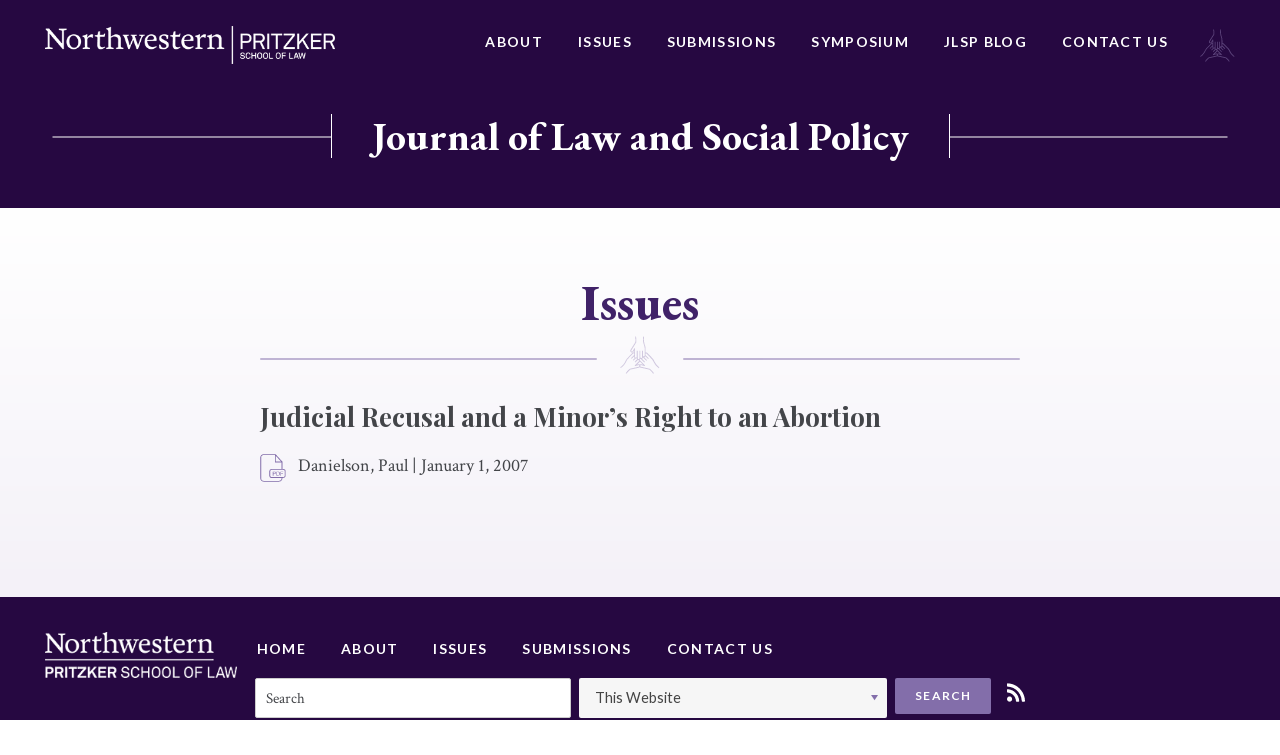

--- FILE ---
content_type: text/html; charset=UTF-8
request_url: https://jlsp.law.northwestern.edu/issues/judicial-recusal-and-a-minors-right-to-an-abortion/
body_size: 9978
content:






<!doctype html>
<html lang="en-US">
<head>
	<meta charset="UTF-8">
	<meta http-equiv="x-ua-compatible" content="ie=edge">
	<meta name="viewport" content="width=device-width, initial-scale=1">
	<link rel="profile" href="http://gmpg.org/xfn/11">

	<meta name='robots' content='index, follow, max-image-preview:large, max-snippet:-1, max-video-preview:-1' />
	<style>img:is([sizes="auto" i], [sizes^="auto," i]) { contain-intrinsic-size: 3000px 1500px }</style>
	
	<!-- This site is optimized with the Yoast SEO plugin v25.3.1 - https://yoast.com/wordpress/plugins/seo/ -->
	<title>Judicial Recusal and a Minor&#039;s Right to an Abortion - Journal of Law and Social Policy</title>
	<link rel="canonical" href="https://jlsp.law.northwestern.edu/issues/judicial-recusal-and-a-minors-right-to-an-abortion/" />
	<meta property="og:locale" content="en_US" />
	<meta property="og:type" content="article" />
	<meta property="og:title" content="Judicial Recusal and a Minor&#039;s Right to an Abortion - Journal of Law and Social Policy" />
	<meta property="og:url" content="https://jlsp.law.northwestern.edu/issues/judicial-recusal-and-a-minors-right-to-an-abortion/" />
	<meta property="og:site_name" content="Journal of Law and Social Policy" />
	<meta property="article:modified_time" content="2019-01-09T22:44:15+00:00" />
	<meta name="twitter:card" content="summary_large_image" />
	<script type="application/ld+json" class="yoast-schema-graph">{"@context":"https://schema.org","@graph":[{"@type":"WebPage","@id":"https://jlsp.law.northwestern.edu/issues/judicial-recusal-and-a-minors-right-to-an-abortion/","url":"https://jlsp.law.northwestern.edu/issues/judicial-recusal-and-a-minors-right-to-an-abortion/","name":"Judicial Recusal and a Minor's Right to an Abortion - Journal of Law and Social Policy","isPartOf":{"@id":"https://jlsp.law.northwestern.edu/#website"},"datePublished":"2007-01-01T08:00:00+00:00","dateModified":"2019-01-09T22:44:15+00:00","breadcrumb":{"@id":"https://jlsp.law.northwestern.edu/issues/judicial-recusal-and-a-minors-right-to-an-abortion/#breadcrumb"},"inLanguage":"en-US","potentialAction":[{"@type":"ReadAction","target":["https://jlsp.law.northwestern.edu/issues/judicial-recusal-and-a-minors-right-to-an-abortion/"]}]},{"@type":"BreadcrumbList","@id":"https://jlsp.law.northwestern.edu/issues/judicial-recusal-and-a-minors-right-to-an-abortion/#breadcrumb","itemListElement":[{"@type":"ListItem","position":1,"name":"Home","item":"https://jlsp.law.northwestern.edu/"},{"@type":"ListItem","position":2,"name":"Judicial Recusal and a Minor&#8217;s Right to an Abortion"}]},{"@type":"WebSite","@id":"https://jlsp.law.northwestern.edu/#website","url":"https://jlsp.law.northwestern.edu/","name":"Journal of Law and Social Policy","description":"Journal of Law and Social Policy","publisher":{"@id":"https://jlsp.law.northwestern.edu/#organization"},"potentialAction":[{"@type":"SearchAction","target":{"@type":"EntryPoint","urlTemplate":"https://jlsp.law.northwestern.edu/?s={search_term_string}"},"query-input":{"@type":"PropertyValueSpecification","valueRequired":true,"valueName":"search_term_string"}}],"inLanguage":"en-US"},{"@type":"Organization","@id":"https://jlsp.law.northwestern.edu/#organization","name":"Journal of Law and Social Policy","url":"https://jlsp.law.northwestern.edu/","logo":{"@type":"ImageObject","inLanguage":"en-US","@id":"https://jlsp.law.northwestern.edu/#/schema/logo/image/","url":"https://jlsp.law.northwestern.edu/wp-content/uploads/sites/5/2018/08/NWP-logo.png","contentUrl":"https://jlsp.law.northwestern.edu/wp-content/uploads/sites/5/2018/08/NWP-logo.png","width":451,"height":60,"caption":"Journal of Law and Social Policy"},"image":{"@id":"https://jlsp.law.northwestern.edu/#/schema/logo/image/"}}]}</script>
	<!-- / Yoast SEO plugin. -->


<link rel="alternate" type="application/rss+xml" title="Journal of Law and Social Policy &raquo; Feed" href="https://jlsp.law.northwestern.edu/feed/" />
<link rel="alternate" type="application/rss+xml" title="Journal of Law and Social Policy &raquo; Comments Feed" href="https://jlsp.law.northwestern.edu/comments/feed/" />
<link rel="alternate" type="application/rss+xml" title="Journal of Law and Social Policy &raquo; Judicial Recusal and a Minor&#8217;s Right to an Abortion Comments Feed" href="https://jlsp.law.northwestern.edu/issues/judicial-recusal-and-a-minors-right-to-an-abortion/feed/" />
<script type="text/javascript">
/* <![CDATA[ */
window._wpemojiSettings = {"baseUrl":"https:\/\/s.w.org\/images\/core\/emoji\/16.0.1\/72x72\/","ext":".png","svgUrl":"https:\/\/s.w.org\/images\/core\/emoji\/16.0.1\/svg\/","svgExt":".svg","source":{"concatemoji":"https:\/\/jlsp.law.northwestern.edu\/wp-includes\/js\/wp-emoji-release.min.js?ver=6.8.3"}};
/*! This file is auto-generated */
!function(s,n){var o,i,e;function c(e){try{var t={supportTests:e,timestamp:(new Date).valueOf()};sessionStorage.setItem(o,JSON.stringify(t))}catch(e){}}function p(e,t,n){e.clearRect(0,0,e.canvas.width,e.canvas.height),e.fillText(t,0,0);var t=new Uint32Array(e.getImageData(0,0,e.canvas.width,e.canvas.height).data),a=(e.clearRect(0,0,e.canvas.width,e.canvas.height),e.fillText(n,0,0),new Uint32Array(e.getImageData(0,0,e.canvas.width,e.canvas.height).data));return t.every(function(e,t){return e===a[t]})}function u(e,t){e.clearRect(0,0,e.canvas.width,e.canvas.height),e.fillText(t,0,0);for(var n=e.getImageData(16,16,1,1),a=0;a<n.data.length;a++)if(0!==n.data[a])return!1;return!0}function f(e,t,n,a){switch(t){case"flag":return n(e,"\ud83c\udff3\ufe0f\u200d\u26a7\ufe0f","\ud83c\udff3\ufe0f\u200b\u26a7\ufe0f")?!1:!n(e,"\ud83c\udde8\ud83c\uddf6","\ud83c\udde8\u200b\ud83c\uddf6")&&!n(e,"\ud83c\udff4\udb40\udc67\udb40\udc62\udb40\udc65\udb40\udc6e\udb40\udc67\udb40\udc7f","\ud83c\udff4\u200b\udb40\udc67\u200b\udb40\udc62\u200b\udb40\udc65\u200b\udb40\udc6e\u200b\udb40\udc67\u200b\udb40\udc7f");case"emoji":return!a(e,"\ud83e\udedf")}return!1}function g(e,t,n,a){var r="undefined"!=typeof WorkerGlobalScope&&self instanceof WorkerGlobalScope?new OffscreenCanvas(300,150):s.createElement("canvas"),o=r.getContext("2d",{willReadFrequently:!0}),i=(o.textBaseline="top",o.font="600 32px Arial",{});return e.forEach(function(e){i[e]=t(o,e,n,a)}),i}function t(e){var t=s.createElement("script");t.src=e,t.defer=!0,s.head.appendChild(t)}"undefined"!=typeof Promise&&(o="wpEmojiSettingsSupports",i=["flag","emoji"],n.supports={everything:!0,everythingExceptFlag:!0},e=new Promise(function(e){s.addEventListener("DOMContentLoaded",e,{once:!0})}),new Promise(function(t){var n=function(){try{var e=JSON.parse(sessionStorage.getItem(o));if("object"==typeof e&&"number"==typeof e.timestamp&&(new Date).valueOf()<e.timestamp+604800&&"object"==typeof e.supportTests)return e.supportTests}catch(e){}return null}();if(!n){if("undefined"!=typeof Worker&&"undefined"!=typeof OffscreenCanvas&&"undefined"!=typeof URL&&URL.createObjectURL&&"undefined"!=typeof Blob)try{var e="postMessage("+g.toString()+"("+[JSON.stringify(i),f.toString(),p.toString(),u.toString()].join(",")+"));",a=new Blob([e],{type:"text/javascript"}),r=new Worker(URL.createObjectURL(a),{name:"wpTestEmojiSupports"});return void(r.onmessage=function(e){c(n=e.data),r.terminate(),t(n)})}catch(e){}c(n=g(i,f,p,u))}t(n)}).then(function(e){for(var t in e)n.supports[t]=e[t],n.supports.everything=n.supports.everything&&n.supports[t],"flag"!==t&&(n.supports.everythingExceptFlag=n.supports.everythingExceptFlag&&n.supports[t]);n.supports.everythingExceptFlag=n.supports.everythingExceptFlag&&!n.supports.flag,n.DOMReady=!1,n.readyCallback=function(){n.DOMReady=!0}}).then(function(){return e}).then(function(){var e;n.supports.everything||(n.readyCallback(),(e=n.source||{}).concatemoji?t(e.concatemoji):e.wpemoji&&e.twemoji&&(t(e.twemoji),t(e.wpemoji)))}))}((window,document),window._wpemojiSettings);
/* ]]> */
</script>
<style id='wp-emoji-styles-inline-css' type='text/css'>

	img.wp-smiley, img.emoji {
		display: inline !important;
		border: none !important;
		box-shadow: none !important;
		height: 1em !important;
		width: 1em !important;
		margin: 0 0.07em !important;
		vertical-align: -0.1em !important;
		background: none !important;
		padding: 0 !important;
	}
</style>
<link rel='stylesheet' id='wp-block-library-css' href='https://jlsp.law.northwestern.edu/wp-includes/css/dist/block-library/style.min.css?ver=6.8.3' type='text/css' media='all' />
<style id='classic-theme-styles-inline-css' type='text/css'>
/*! This file is auto-generated */
.wp-block-button__link{color:#fff;background-color:#32373c;border-radius:9999px;box-shadow:none;text-decoration:none;padding:calc(.667em + 2px) calc(1.333em + 2px);font-size:1.125em}.wp-block-file__button{background:#32373c;color:#fff;text-decoration:none}
</style>
<style id='global-styles-inline-css' type='text/css'>
:root{--wp--preset--aspect-ratio--square: 1;--wp--preset--aspect-ratio--4-3: 4/3;--wp--preset--aspect-ratio--3-4: 3/4;--wp--preset--aspect-ratio--3-2: 3/2;--wp--preset--aspect-ratio--2-3: 2/3;--wp--preset--aspect-ratio--16-9: 16/9;--wp--preset--aspect-ratio--9-16: 9/16;--wp--preset--color--black: #000000;--wp--preset--color--cyan-bluish-gray: #abb8c3;--wp--preset--color--white: #ffffff;--wp--preset--color--pale-pink: #f78da7;--wp--preset--color--vivid-red: #cf2e2e;--wp--preset--color--luminous-vivid-orange: #ff6900;--wp--preset--color--luminous-vivid-amber: #fcb900;--wp--preset--color--light-green-cyan: #7bdcb5;--wp--preset--color--vivid-green-cyan: #00d084;--wp--preset--color--pale-cyan-blue: #8ed1fc;--wp--preset--color--vivid-cyan-blue: #0693e3;--wp--preset--color--vivid-purple: #9b51e0;--wp--preset--gradient--vivid-cyan-blue-to-vivid-purple: linear-gradient(135deg,rgba(6,147,227,1) 0%,rgb(155,81,224) 100%);--wp--preset--gradient--light-green-cyan-to-vivid-green-cyan: linear-gradient(135deg,rgb(122,220,180) 0%,rgb(0,208,130) 100%);--wp--preset--gradient--luminous-vivid-amber-to-luminous-vivid-orange: linear-gradient(135deg,rgba(252,185,0,1) 0%,rgba(255,105,0,1) 100%);--wp--preset--gradient--luminous-vivid-orange-to-vivid-red: linear-gradient(135deg,rgba(255,105,0,1) 0%,rgb(207,46,46) 100%);--wp--preset--gradient--very-light-gray-to-cyan-bluish-gray: linear-gradient(135deg,rgb(238,238,238) 0%,rgb(169,184,195) 100%);--wp--preset--gradient--cool-to-warm-spectrum: linear-gradient(135deg,rgb(74,234,220) 0%,rgb(151,120,209) 20%,rgb(207,42,186) 40%,rgb(238,44,130) 60%,rgb(251,105,98) 80%,rgb(254,248,76) 100%);--wp--preset--gradient--blush-light-purple: linear-gradient(135deg,rgb(255,206,236) 0%,rgb(152,150,240) 100%);--wp--preset--gradient--blush-bordeaux: linear-gradient(135deg,rgb(254,205,165) 0%,rgb(254,45,45) 50%,rgb(107,0,62) 100%);--wp--preset--gradient--luminous-dusk: linear-gradient(135deg,rgb(255,203,112) 0%,rgb(199,81,192) 50%,rgb(65,88,208) 100%);--wp--preset--gradient--pale-ocean: linear-gradient(135deg,rgb(255,245,203) 0%,rgb(182,227,212) 50%,rgb(51,167,181) 100%);--wp--preset--gradient--electric-grass: linear-gradient(135deg,rgb(202,248,128) 0%,rgb(113,206,126) 100%);--wp--preset--gradient--midnight: linear-gradient(135deg,rgb(2,3,129) 0%,rgb(40,116,252) 100%);--wp--preset--font-size--small: 13px;--wp--preset--font-size--medium: 20px;--wp--preset--font-size--large: 36px;--wp--preset--font-size--x-large: 42px;--wp--preset--spacing--20: 0.44rem;--wp--preset--spacing--30: 0.67rem;--wp--preset--spacing--40: 1rem;--wp--preset--spacing--50: 1.5rem;--wp--preset--spacing--60: 2.25rem;--wp--preset--spacing--70: 3.38rem;--wp--preset--spacing--80: 5.06rem;--wp--preset--shadow--natural: 6px 6px 9px rgba(0, 0, 0, 0.2);--wp--preset--shadow--deep: 12px 12px 50px rgba(0, 0, 0, 0.4);--wp--preset--shadow--sharp: 6px 6px 0px rgba(0, 0, 0, 0.2);--wp--preset--shadow--outlined: 6px 6px 0px -3px rgba(255, 255, 255, 1), 6px 6px rgba(0, 0, 0, 1);--wp--preset--shadow--crisp: 6px 6px 0px rgba(0, 0, 0, 1);}:where(.is-layout-flex){gap: 0.5em;}:where(.is-layout-grid){gap: 0.5em;}body .is-layout-flex{display: flex;}.is-layout-flex{flex-wrap: wrap;align-items: center;}.is-layout-flex > :is(*, div){margin: 0;}body .is-layout-grid{display: grid;}.is-layout-grid > :is(*, div){margin: 0;}:where(.wp-block-columns.is-layout-flex){gap: 2em;}:where(.wp-block-columns.is-layout-grid){gap: 2em;}:where(.wp-block-post-template.is-layout-flex){gap: 1.25em;}:where(.wp-block-post-template.is-layout-grid){gap: 1.25em;}.has-black-color{color: var(--wp--preset--color--black) !important;}.has-cyan-bluish-gray-color{color: var(--wp--preset--color--cyan-bluish-gray) !important;}.has-white-color{color: var(--wp--preset--color--white) !important;}.has-pale-pink-color{color: var(--wp--preset--color--pale-pink) !important;}.has-vivid-red-color{color: var(--wp--preset--color--vivid-red) !important;}.has-luminous-vivid-orange-color{color: var(--wp--preset--color--luminous-vivid-orange) !important;}.has-luminous-vivid-amber-color{color: var(--wp--preset--color--luminous-vivid-amber) !important;}.has-light-green-cyan-color{color: var(--wp--preset--color--light-green-cyan) !important;}.has-vivid-green-cyan-color{color: var(--wp--preset--color--vivid-green-cyan) !important;}.has-pale-cyan-blue-color{color: var(--wp--preset--color--pale-cyan-blue) !important;}.has-vivid-cyan-blue-color{color: var(--wp--preset--color--vivid-cyan-blue) !important;}.has-vivid-purple-color{color: var(--wp--preset--color--vivid-purple) !important;}.has-black-background-color{background-color: var(--wp--preset--color--black) !important;}.has-cyan-bluish-gray-background-color{background-color: var(--wp--preset--color--cyan-bluish-gray) !important;}.has-white-background-color{background-color: var(--wp--preset--color--white) !important;}.has-pale-pink-background-color{background-color: var(--wp--preset--color--pale-pink) !important;}.has-vivid-red-background-color{background-color: var(--wp--preset--color--vivid-red) !important;}.has-luminous-vivid-orange-background-color{background-color: var(--wp--preset--color--luminous-vivid-orange) !important;}.has-luminous-vivid-amber-background-color{background-color: var(--wp--preset--color--luminous-vivid-amber) !important;}.has-light-green-cyan-background-color{background-color: var(--wp--preset--color--light-green-cyan) !important;}.has-vivid-green-cyan-background-color{background-color: var(--wp--preset--color--vivid-green-cyan) !important;}.has-pale-cyan-blue-background-color{background-color: var(--wp--preset--color--pale-cyan-blue) !important;}.has-vivid-cyan-blue-background-color{background-color: var(--wp--preset--color--vivid-cyan-blue) !important;}.has-vivid-purple-background-color{background-color: var(--wp--preset--color--vivid-purple) !important;}.has-black-border-color{border-color: var(--wp--preset--color--black) !important;}.has-cyan-bluish-gray-border-color{border-color: var(--wp--preset--color--cyan-bluish-gray) !important;}.has-white-border-color{border-color: var(--wp--preset--color--white) !important;}.has-pale-pink-border-color{border-color: var(--wp--preset--color--pale-pink) !important;}.has-vivid-red-border-color{border-color: var(--wp--preset--color--vivid-red) !important;}.has-luminous-vivid-orange-border-color{border-color: var(--wp--preset--color--luminous-vivid-orange) !important;}.has-luminous-vivid-amber-border-color{border-color: var(--wp--preset--color--luminous-vivid-amber) !important;}.has-light-green-cyan-border-color{border-color: var(--wp--preset--color--light-green-cyan) !important;}.has-vivid-green-cyan-border-color{border-color: var(--wp--preset--color--vivid-green-cyan) !important;}.has-pale-cyan-blue-border-color{border-color: var(--wp--preset--color--pale-cyan-blue) !important;}.has-vivid-cyan-blue-border-color{border-color: var(--wp--preset--color--vivid-cyan-blue) !important;}.has-vivid-purple-border-color{border-color: var(--wp--preset--color--vivid-purple) !important;}.has-vivid-cyan-blue-to-vivid-purple-gradient-background{background: var(--wp--preset--gradient--vivid-cyan-blue-to-vivid-purple) !important;}.has-light-green-cyan-to-vivid-green-cyan-gradient-background{background: var(--wp--preset--gradient--light-green-cyan-to-vivid-green-cyan) !important;}.has-luminous-vivid-amber-to-luminous-vivid-orange-gradient-background{background: var(--wp--preset--gradient--luminous-vivid-amber-to-luminous-vivid-orange) !important;}.has-luminous-vivid-orange-to-vivid-red-gradient-background{background: var(--wp--preset--gradient--luminous-vivid-orange-to-vivid-red) !important;}.has-very-light-gray-to-cyan-bluish-gray-gradient-background{background: var(--wp--preset--gradient--very-light-gray-to-cyan-bluish-gray) !important;}.has-cool-to-warm-spectrum-gradient-background{background: var(--wp--preset--gradient--cool-to-warm-spectrum) !important;}.has-blush-light-purple-gradient-background{background: var(--wp--preset--gradient--blush-light-purple) !important;}.has-blush-bordeaux-gradient-background{background: var(--wp--preset--gradient--blush-bordeaux) !important;}.has-luminous-dusk-gradient-background{background: var(--wp--preset--gradient--luminous-dusk) !important;}.has-pale-ocean-gradient-background{background: var(--wp--preset--gradient--pale-ocean) !important;}.has-electric-grass-gradient-background{background: var(--wp--preset--gradient--electric-grass) !important;}.has-midnight-gradient-background{background: var(--wp--preset--gradient--midnight) !important;}.has-small-font-size{font-size: var(--wp--preset--font-size--small) !important;}.has-medium-font-size{font-size: var(--wp--preset--font-size--medium) !important;}.has-large-font-size{font-size: var(--wp--preset--font-size--large) !important;}.has-x-large-font-size{font-size: var(--wp--preset--font-size--x-large) !important;}
:where(.wp-block-post-template.is-layout-flex){gap: 1.25em;}:where(.wp-block-post-template.is-layout-grid){gap: 1.25em;}
:where(.wp-block-columns.is-layout-flex){gap: 2em;}:where(.wp-block-columns.is-layout-grid){gap: 2em;}
:root :where(.wp-block-pullquote){font-size: 1.5em;line-height: 1.6;}
</style>
<link rel='stylesheet' id='contact-form-7-css' href='https://jlsp.law.northwestern.edu/wp-content/plugins/contact-form-7/includes/css/styles.css?ver=6.0.6' type='text/css' media='all' />
<link rel='stylesheet' id='nw-style-css' href='https://jlsp.law.northwestern.edu/wp-content/themes/northwestern/style.css?ver=6.8.3' type='text/css' media='all' />
<link rel="https://api.w.org/" href="https://jlsp.law.northwestern.edu/wp-json/" /><link rel="alternate" title="JSON" type="application/json" href="https://jlsp.law.northwestern.edu/wp-json/wp/v2/issues-api/147" /><link rel="EditURI" type="application/rsd+xml" title="RSD" href="https://jlsp.law.northwestern.edu/xmlrpc.php?rsd" />
<link rel='shortlink' href='https://jlsp.law.northwestern.edu/?p=147' />
<link rel="alternate" title="oEmbed (JSON)" type="application/json+oembed" href="https://jlsp.law.northwestern.edu/wp-json/oembed/1.0/embed?url=https%3A%2F%2Fjlsp.law.northwestern.edu%2Fissues%2Fjudicial-recusal-and-a-minors-right-to-an-abortion%2F" />
<link rel="alternate" title="oEmbed (XML)" type="text/xml+oembed" href="https://jlsp.law.northwestern.edu/wp-json/oembed/1.0/embed?url=https%3A%2F%2Fjlsp.law.northwestern.edu%2Fissues%2Fjudicial-recusal-and-a-minors-right-to-an-abortion%2F&#038;format=xml" />
<link rel="pingback" href="https://jlsp.law.northwestern.edu/xmlrpc.php"><style type="text/css">.recentcomments a{display:inline !important;padding:0 !important;margin:0 !important;}</style><meta name="twitter:widgets:link-color" content="#000000"><meta name="twitter:widgets:border-color" content="#000000"><meta name="twitter:partner" content="tfwp"><link rel="icon" href="https://jlsp.law.northwestern.edu/wp-content/uploads/sites/5/2019/01/cropped-jlsp-favicon-32x32.png" sizes="32x32" />
<link rel="icon" href="https://jlsp.law.northwestern.edu/wp-content/uploads/sites/5/2019/01/cropped-jlsp-favicon-192x192.png" sizes="192x192" />
<link rel="apple-touch-icon" href="https://jlsp.law.northwestern.edu/wp-content/uploads/sites/5/2019/01/cropped-jlsp-favicon-180x180.png" />
<meta name="msapplication-TileImage" content="https://jlsp.law.northwestern.edu/wp-content/uploads/sites/5/2019/01/cropped-jlsp-favicon-270x270.png" />

<meta name="twitter:card" content="summary"><meta name="twitter:title" content="Judicial Recusal and a Minor&#8217;s Right to an Abortion"><meta name="twitter:site" content="@nujlsp">

	<link href="https://fonts.googleapis.com/css?family=Crimson+Text:400,400i,700,700i|EB+Garamond:500,700|Lato:400,700|Playfair+Display:700" rel="stylesheet">
</head>

<body class="wp-singular issues-template-default single single-issues postid-147 wp-custom-logo wp-theme-northwestern">
	<div class="Site">
		<header class="North">
			<div class="Boundary">
				<div class="North-wrap">
								<a class="North-logo" href="http://www.law.northwestern.edu/" title="Northwestern Pritzker School of Law">
					<img src="https://jlsp.law.northwestern.edu/wp-content/uploads/sites/5/2018/08/NWP-logo.png" alt="Northwestern Pritzker School of Law">				</a>
				<nav class="North-navigation"><ul id="menu-primary-navigation" class="menu"><li id="menu-item-238" class="menu-item menu-item-type-post_type menu-item-object-page menu-item-238"><a href="https://jlsp.law.northwestern.edu/about/">About</a></li>
<li id="menu-item-256" class="menu-item menu-item-type-post_type menu-item-object-page menu-item-256"><a href="https://jlsp.law.northwestern.edu/issues/">Issues</a></li>
<li id="menu-item-258" class="menu-item menu-item-type-post_type menu-item-object-page menu-item-258"><a href="https://jlsp.law.northwestern.edu/submissions/">Submissions</a></li>
<li id="menu-item-349" class="menu-item menu-item-type-post_type menu-item-object-page menu-item-349"><a href="https://jlsp.law.northwestern.edu/symposium/">Symposium</a></li>
<li id="menu-item-1174" class="menu-item menu-item-type-post_type menu-item-object-page current_page_parent menu-item-1174"><a href="https://jlsp.law.northwestern.edu/blog/">JLSP Blog</a></li>
<li id="menu-item-259" class="menu-item menu-item-type-post_type menu-item-object-page menu-item-259"><a href="https://jlsp.law.northwestern.edu/contact-us/">Contact Us</a></li>
</ul></nav>					<div class="icon">
						<svg xmlns="http://www.w3.org/2000/svg" width="39" height="37" viewBox="0 0 39 37">
  <path fill="#FFF" fill-opacity=".5" d="M33.0861029,24.2312327 C32.547631,23.2141192 32.1288196,22.3166661 31.4706874,21.7183641 C30.5732343,20.820911 28.718498,18.8465143 28.419347,18.5473633 C28.419347,18.5473633 28.419347,18.5473633 28.419347,18.5473633 C28.419347,18.5473633 28.419347,18.5473633 28.419347,18.5473633 L26.3252898,16.3934759 C25.9064784,15.9746645 25.2483461,15.8550041 24.7098743,15.9746645 C24.7098743,15.4960229 24.6500441,12.8634939 24.6500441,11.6070596 C24.6500441,10.7694367 24.3508931,9.81215348 23.9919119,8.7352098 C23.3337796,6.70098286 22.555987,4.12828409 23.2141192,0.658132245 L22.3166661,0.478641633 C21.6585339,4.18811429 22.4961568,6.94030368 23.154289,8.97453062 C23.45344,9.99164409 23.752591,10.8890972 23.752591,11.6070596 C23.752591,12.9831543 23.8124212,15.9148343 23.8124212,16.0344947 L23.8124212,19.0260049 C23.8124212,19.5046465 23.45344,19.8636278 22.9747984,19.8636278 C22.4961568,19.8636278 22.1371755,19.5046465 22.1371755,19.0260049 L22.1371755,15.1370416 L22.1371755,14.359249 L21.2397225,14.359249 L21.2397225,15.1370416 L21.2397225,19.0260049 L21.2397225,20.6414204 C21.2397225,21.1200621 20.8807412,21.4790433 20.4020996,21.4790433 C19.923458,21.4790433 19.5644768,21.1200621 19.5644768,20.6414204 L19.5644768,17.889231 L19.5644768,14.359249 L18.6670237,14.359249 L18.6670237,17.889231 L18.6670237,20.6414204 L18.6670237,21.6585339 C18.6670237,22.1371755 18.3080425,22.4961568 17.8294008,22.4961568 C17.3507592,22.4961568 16.991778,22.1371755 16.991778,21.6585339 L16.991778,20.3422694 L16.991778,17.889231 L16.991778,14.359249 L16.0943249,14.359249 L16.0943249,17.889231 L16.0943249,20.3422694 C16.0943249,20.820911 15.7353437,21.1798923 15.2567021,21.1798923 C14.7780604,21.1798923 14.4190792,20.820911 14.4190792,20.3422694 L14.4190792,12.2651918 C14.4190792,12.0857012 14.2994188,11.9062106 14.1199282,11.8463804 C13.9404376,11.7865502 13.7011167,11.9062106 13.6412865,12.025871 L12.025871,14.957551 C11.72672,15.2567021 11.427569,15.3165323 11.0087576,15.0772114 C10.5899461,14.7182302 10.5301159,14.2994188 10.8292669,13.8207772 C10.8292669,13.8207772 14.5985698,7.83775674 15.4960229,6.40183184 C15.5558531,6.34200164 15.5558531,6.28217143 15.5558531,6.22234123 C15.5558531,6.10268082 15.9148343,2.99151021 15.2567021,0.478641633 L14.4190792,0.658132245 C14.957551,2.81201959 14.7182302,5.44454858 14.6584,5.98302041 C13.6412865,7.53860572 10.0514743,13.3421355 10.0514743,13.3421355 C9.51300246,14.2395886 9.63266287,15.1370416 10.4104555,15.7353437 C10.7694367,16.0344947 11.2480784,16.0943249 11.72672,16.0344947 C12.2053616,15.9148343 12.5643429,15.6755135 12.7438335,15.3763625 L13.5814563,13.8806074 L13.5814563,15.9746645 C12.9831543,15.7951739 12.3250221,15.9746645 11.9062106,16.3934759 L9.81215348,18.5473633 C9.81215348,18.5473633 9.81215348,18.5473633 9.81215348,18.5473633 C9.81215348,18.5473633 9.81215348,18.5473633 9.81215348,18.5473633 C9.51300246,18.8465143 7.65826613,20.820911 6.76081307,21.7183641 C6.16251103,22.3166661 5.68386939,23.2141192 5.14539756,24.2312327 C4.18811429,26.1457992 2.93168,28.4791772 0,30.4535739 L0.478641633,31.1715364 C3.58981225,29.0774792 4.96590694,26.5047804 5.92319021,24.5902139 C6.40183184,23.6329306 6.82064327,22.7953078 7.35911511,22.3166661 C8.31639837,21.3593829 10.3506253,19.2054955 10.4702857,19.1456653 L12.5643429,17.0516082 C12.8634939,16.7524572 13.2823053,16.7524572 13.6412865,16.991778 L13.6412865,18.3678727 L10.4104555,21.5388735 L11.0087576,22.1371755 L13.5814563,19.5644768 L13.5814563,20.3422694 C13.5814563,20.7610808 13.760947,21.1798923 14.060098,21.4790433 L12.2651918,23.3337796 L12.8634939,23.9320817 L14.8977208,21.8978547 C15.0772114,21.9576849 15.1968718,21.9576849 15.3763625,21.9576849 C15.6755135,21.9576849 15.9746645,21.8978547 16.2139853,21.7183641 C16.2139853,22.0175151 16.3336457,22.3166661 16.5131363,22.555987 L14.060098,25.1286857 L14.6584,25.7269878 L17.1712686,23.2141192 C17.290929,23.2739494 17.4704196,23.3337796 17.59008,23.3337796 L18.4875331,24.2312327 L14.2994188,28.419347 C14.1797584,28.5390074 14.1199282,28.7783282 14.2395886,28.9578188 C14.2994188,29.0774792 14.4789094,29.1971396 14.5985698,29.1971396 C14.6584,29.1971396 14.6584,29.1971396 14.7182302,29.1971396 L17.9490612,28.2996866 C18.0687216,28.2398564 18.3678727,28.3595168 18.5473633,28.5390074 C18.4277029,28.8979886 18.4277029,29.2569698 18.5473633,29.615951 C18.4277029,29.7356115 18.1883821,29.8552719 17.9490612,29.9151021 C17.9490612,29.9151021 11.0087576,31.4706874 9.39334205,31.8894988 C9.33351184,31.8894988 9.27368164,31.949329 9.21385144,31.949329 C9.09419103,32.0091592 6.70098286,33.9835559 5.32488817,36.1972735 L6.10268082,36.6759151 C7.2394547,34.8211788 9.27368164,33.0861029 9.69249307,32.7271217 C11.4873992,32.3083102 18.1285519,30.8125551 18.1285519,30.8125551 C18.5473633,30.7527249 18.8465143,30.5732343 19.0260049,30.3937437 C19.2653257,30.5732343 19.5644768,30.7527249 19.923458,30.8125551 C19.923458,30.8125551 26.5646106,32.3083102 28.419347,32.7271217 C28.8381584,33.0861029 30.8723853,34.8211788 32.0091592,36.6759151 L32.7869519,36.1972735 C31.4108572,33.9835559 29.017649,32.0091592 28.8979886,31.949329 C28.8381584,31.8894988 28.7783282,31.8894988 28.718498,31.8894988 C27.1629127,31.4706874 20.222609,29.9151021 20.222609,29.9151021 C19.624307,29.7954417 19.3849861,29.4364604 19.4448163,28.8979886 C19.5644768,28.419347 19.8636278,28.2996866 20.2824392,28.2996866 L23.5132702,29.1971396 C23.6927608,29.2569698 23.9320817,29.1373094 23.9919119,29.017649 C24.1115723,28.8381584 24.0517421,28.5988376 23.9320817,28.4791772 L18.6670237,23.2141192 C19.0858351,22.9747984 19.3849861,22.6158172 19.5046465,22.1371755 C19.6841372,22.2568359 19.923458,22.3166661 20.1627788,22.3764963 L23.5731004,25.786818 L24.1714025,25.1885159 L21.1798923,22.1970057 C21.7183641,21.8978547 22.0773453,21.3593829 22.0773453,20.7610808 L25.3680066,24.0517421 L25.9663086,23.45344 L23.3337796,20.820911 C23.9320817,20.7012506 24.3508931,20.222609 24.5303837,19.6841372 L27.1629127,22.3166661 L27.7612147,21.7183641 L24.5902139,18.5473633 L24.5902139,17.0516082 C24.8893649,16.8721176 25.3081763,16.9319478 25.5474972,17.1712686 L27.6415543,19.2653257 C27.7612147,19.3849861 29.7954417,21.5388735 30.7527249,22.4363265 C31.2911968,22.9747984 31.7100082,23.752591 32.1886498,24.7098743 C33.1459331,26.6244408 34.5220278,29.1971396 37.6331984,31.2911968 L38.11184,30.5732343 C35.3596506,28.4791772 34.1032164,26.1457992 33.0861029,24.2312327 Z M19.1456653,24.8893649 L22.1371755,27.8808751 L20.52176,27.4620637 C20.0431184,27.3424033 19.624307,27.4620637 19.1456653,27.8210449 C18.7268539,27.4620637 18.1883821,27.3424033 17.7695706,27.4620637 L16.1541551,27.8808751 L19.1456653,24.8893649 Z" transform="translate(.277)"/>
</svg>
					</div>
				</div>
			</div>
		</header><!-- /.North -->

		<div class="HeroHeader">
			<div class="container">
				<span class="header"><a class="North-logo" href="https://jlsp.law.northwestern.edu/" title="Journal of Law and Social Policy">Journal of Law and Social Policy</a></span>
			</div>
		</div>

		
		
		<div class="Content ">
<div class="Boundary _default">
  <div class="PageHeader">
    <h1 class="PageHeader-title">
              Issues
          </h1>
    <div class="PageHeader-border"></div>
    <div class="PageHeader-detail">
      <svg xmlns="http://www.w3.org/2000/svg" width="39" height="37" viewBox="0 0 39 37">
  <path fill="#FFF" fill-opacity=".5" d="M33.0861029,24.2312327 C32.547631,23.2141192 32.1288196,22.3166661 31.4706874,21.7183641 C30.5732343,20.820911 28.718498,18.8465143 28.419347,18.5473633 C28.419347,18.5473633 28.419347,18.5473633 28.419347,18.5473633 C28.419347,18.5473633 28.419347,18.5473633 28.419347,18.5473633 L26.3252898,16.3934759 C25.9064784,15.9746645 25.2483461,15.8550041 24.7098743,15.9746645 C24.7098743,15.4960229 24.6500441,12.8634939 24.6500441,11.6070596 C24.6500441,10.7694367 24.3508931,9.81215348 23.9919119,8.7352098 C23.3337796,6.70098286 22.555987,4.12828409 23.2141192,0.658132245 L22.3166661,0.478641633 C21.6585339,4.18811429 22.4961568,6.94030368 23.154289,8.97453062 C23.45344,9.99164409 23.752591,10.8890972 23.752591,11.6070596 C23.752591,12.9831543 23.8124212,15.9148343 23.8124212,16.0344947 L23.8124212,19.0260049 C23.8124212,19.5046465 23.45344,19.8636278 22.9747984,19.8636278 C22.4961568,19.8636278 22.1371755,19.5046465 22.1371755,19.0260049 L22.1371755,15.1370416 L22.1371755,14.359249 L21.2397225,14.359249 L21.2397225,15.1370416 L21.2397225,19.0260049 L21.2397225,20.6414204 C21.2397225,21.1200621 20.8807412,21.4790433 20.4020996,21.4790433 C19.923458,21.4790433 19.5644768,21.1200621 19.5644768,20.6414204 L19.5644768,17.889231 L19.5644768,14.359249 L18.6670237,14.359249 L18.6670237,17.889231 L18.6670237,20.6414204 L18.6670237,21.6585339 C18.6670237,22.1371755 18.3080425,22.4961568 17.8294008,22.4961568 C17.3507592,22.4961568 16.991778,22.1371755 16.991778,21.6585339 L16.991778,20.3422694 L16.991778,17.889231 L16.991778,14.359249 L16.0943249,14.359249 L16.0943249,17.889231 L16.0943249,20.3422694 C16.0943249,20.820911 15.7353437,21.1798923 15.2567021,21.1798923 C14.7780604,21.1798923 14.4190792,20.820911 14.4190792,20.3422694 L14.4190792,12.2651918 C14.4190792,12.0857012 14.2994188,11.9062106 14.1199282,11.8463804 C13.9404376,11.7865502 13.7011167,11.9062106 13.6412865,12.025871 L12.025871,14.957551 C11.72672,15.2567021 11.427569,15.3165323 11.0087576,15.0772114 C10.5899461,14.7182302 10.5301159,14.2994188 10.8292669,13.8207772 C10.8292669,13.8207772 14.5985698,7.83775674 15.4960229,6.40183184 C15.5558531,6.34200164 15.5558531,6.28217143 15.5558531,6.22234123 C15.5558531,6.10268082 15.9148343,2.99151021 15.2567021,0.478641633 L14.4190792,0.658132245 C14.957551,2.81201959 14.7182302,5.44454858 14.6584,5.98302041 C13.6412865,7.53860572 10.0514743,13.3421355 10.0514743,13.3421355 C9.51300246,14.2395886 9.63266287,15.1370416 10.4104555,15.7353437 C10.7694367,16.0344947 11.2480784,16.0943249 11.72672,16.0344947 C12.2053616,15.9148343 12.5643429,15.6755135 12.7438335,15.3763625 L13.5814563,13.8806074 L13.5814563,15.9746645 C12.9831543,15.7951739 12.3250221,15.9746645 11.9062106,16.3934759 L9.81215348,18.5473633 C9.81215348,18.5473633 9.81215348,18.5473633 9.81215348,18.5473633 C9.81215348,18.5473633 9.81215348,18.5473633 9.81215348,18.5473633 C9.51300246,18.8465143 7.65826613,20.820911 6.76081307,21.7183641 C6.16251103,22.3166661 5.68386939,23.2141192 5.14539756,24.2312327 C4.18811429,26.1457992 2.93168,28.4791772 0,30.4535739 L0.478641633,31.1715364 C3.58981225,29.0774792 4.96590694,26.5047804 5.92319021,24.5902139 C6.40183184,23.6329306 6.82064327,22.7953078 7.35911511,22.3166661 C8.31639837,21.3593829 10.3506253,19.2054955 10.4702857,19.1456653 L12.5643429,17.0516082 C12.8634939,16.7524572 13.2823053,16.7524572 13.6412865,16.991778 L13.6412865,18.3678727 L10.4104555,21.5388735 L11.0087576,22.1371755 L13.5814563,19.5644768 L13.5814563,20.3422694 C13.5814563,20.7610808 13.760947,21.1798923 14.060098,21.4790433 L12.2651918,23.3337796 L12.8634939,23.9320817 L14.8977208,21.8978547 C15.0772114,21.9576849 15.1968718,21.9576849 15.3763625,21.9576849 C15.6755135,21.9576849 15.9746645,21.8978547 16.2139853,21.7183641 C16.2139853,22.0175151 16.3336457,22.3166661 16.5131363,22.555987 L14.060098,25.1286857 L14.6584,25.7269878 L17.1712686,23.2141192 C17.290929,23.2739494 17.4704196,23.3337796 17.59008,23.3337796 L18.4875331,24.2312327 L14.2994188,28.419347 C14.1797584,28.5390074 14.1199282,28.7783282 14.2395886,28.9578188 C14.2994188,29.0774792 14.4789094,29.1971396 14.5985698,29.1971396 C14.6584,29.1971396 14.6584,29.1971396 14.7182302,29.1971396 L17.9490612,28.2996866 C18.0687216,28.2398564 18.3678727,28.3595168 18.5473633,28.5390074 C18.4277029,28.8979886 18.4277029,29.2569698 18.5473633,29.615951 C18.4277029,29.7356115 18.1883821,29.8552719 17.9490612,29.9151021 C17.9490612,29.9151021 11.0087576,31.4706874 9.39334205,31.8894988 C9.33351184,31.8894988 9.27368164,31.949329 9.21385144,31.949329 C9.09419103,32.0091592 6.70098286,33.9835559 5.32488817,36.1972735 L6.10268082,36.6759151 C7.2394547,34.8211788 9.27368164,33.0861029 9.69249307,32.7271217 C11.4873992,32.3083102 18.1285519,30.8125551 18.1285519,30.8125551 C18.5473633,30.7527249 18.8465143,30.5732343 19.0260049,30.3937437 C19.2653257,30.5732343 19.5644768,30.7527249 19.923458,30.8125551 C19.923458,30.8125551 26.5646106,32.3083102 28.419347,32.7271217 C28.8381584,33.0861029 30.8723853,34.8211788 32.0091592,36.6759151 L32.7869519,36.1972735 C31.4108572,33.9835559 29.017649,32.0091592 28.8979886,31.949329 C28.8381584,31.8894988 28.7783282,31.8894988 28.718498,31.8894988 C27.1629127,31.4706874 20.222609,29.9151021 20.222609,29.9151021 C19.624307,29.7954417 19.3849861,29.4364604 19.4448163,28.8979886 C19.5644768,28.419347 19.8636278,28.2996866 20.2824392,28.2996866 L23.5132702,29.1971396 C23.6927608,29.2569698 23.9320817,29.1373094 23.9919119,29.017649 C24.1115723,28.8381584 24.0517421,28.5988376 23.9320817,28.4791772 L18.6670237,23.2141192 C19.0858351,22.9747984 19.3849861,22.6158172 19.5046465,22.1371755 C19.6841372,22.2568359 19.923458,22.3166661 20.1627788,22.3764963 L23.5731004,25.786818 L24.1714025,25.1885159 L21.1798923,22.1970057 C21.7183641,21.8978547 22.0773453,21.3593829 22.0773453,20.7610808 L25.3680066,24.0517421 L25.9663086,23.45344 L23.3337796,20.820911 C23.9320817,20.7012506 24.3508931,20.222609 24.5303837,19.6841372 L27.1629127,22.3166661 L27.7612147,21.7183641 L24.5902139,18.5473633 L24.5902139,17.0516082 C24.8893649,16.8721176 25.3081763,16.9319478 25.5474972,17.1712686 L27.6415543,19.2653257 C27.7612147,19.3849861 29.7954417,21.5388735 30.7527249,22.4363265 C31.2911968,22.9747984 31.7100082,23.752591 32.1886498,24.7098743 C33.1459331,26.6244408 34.5220278,29.1971396 37.6331984,31.2911968 L38.11184,30.5732343 C35.3596506,28.4791772 34.1032164,26.1457992 33.0861029,24.2312327 Z M19.1456653,24.8893649 L22.1371755,27.8808751 L20.52176,27.4620637 C20.0431184,27.3424033 19.624307,27.4620637 19.1456653,27.8210449 C18.7268539,27.4620637 18.1883821,27.3424033 17.7695706,27.4620637 L16.1541551,27.8808751 L19.1456653,24.8893649 Z" transform="translate(.277)"/>
</svg>
    </div>
  </div>
  <div class="PageContent">
    <div class="Posts">
              <div class="Posts-post">
          <div class="IssueMini">
      <h2 class="IssueMini-title"><a href="https://scholarlycommons.law.northwestern.edu/njlsp/vol2/iss1/5" title="Judicial Recusal and a Minor&#8217;s Right to an Abortion">Judicial Recusal and a Minor&#8217;s Right to an Abortion</a></h2>
      <div class="IssueMini-attribution">
                    <a class="IssueMini-actions-float" href="https://scholarlycommons.law.northwestern.edu/njlsp/vol2/iss1/5" title="Judicial Recusal and a Minor&#8217;s Right to an Abortion" target="_blank">
                <div class="Icon _pdf">
  <svg xmlns="http://www.w3.org/2000/svg" viewBox="0 0 29.5 30"><path d="M26.1 23.2c0 .8-.7 1.5-1.5 1.5H12.3c-.8 0-1.5-.7-1.5-1.5v-4.7c0-.8.7-1.5 1.5-1.5h12.3c.8 0 1.5.7 1.5 1.5v4.7zm-3.4 3c0 1.4-1.2 2.6-2.6 2.6H3.8c-1.4 0-2.6-1.2-2.6-2.6V3.7c0-1.4 1.2-2.6 2.6-2.6h11.9V9h7v7.1H12.3c-1.4 0-2.5 1.1-2.5 2.5v4.7c0 1.4 1.1 2.5 2.5 2.5h10.4v.4zM16.7 2l5.4 6h-5.5V2zm7.9 14.1h-.9V8.3L16.4.2H3.8C1.9.2.3 1.8.3 3.7v22.4c0 1.9 1.6 3.5 3.5 3.5h16.3c1.9 0 3.5-1.6 3.5-3.5v-.5h.9c1.4 0 2.5-1.1 2.5-2.5v-4.7c.1-1.2-1-2.3-2.4-2.3z"/><path d="M15.2 21h-1.1v-1.6h1.1c.6 0 .9.3.9.8s-.2.8-.9.8zm.2-2.1h-1.9v4.3h.6v-1.8h1.3c.9 0 1.3-.5 1.3-1.3.1-.7-.4-1.2-1.3-1.2zM19 22.7h-1v-3.3h1c1 0 1.4.6 1.4 1.6 0 1.6-1 1.7-1.4 1.7zm-.1-3.8h-1.5v4.3h1.5c1.4 0 2.1-.8 2.1-2.2 0-1.4-.8-2.1-2.1-2.1zM21.7 23.2h.5v-1.9h2v-.5h-2v-1.4h2.3v-.5h-2.8z"/></svg></div>            </a>
                            <span class="IssueMini-attribution-creator">Danielson, Paul</span>
                <span class="IssueMini-attribution-seperator">|</span>
                                <span class="IssueMini-attribution-date">January 1, 2007</span>
            </div>
    <div class="content">
                            <!-- <object data="" type="application/pdf" class="pdf-holder">
            <iframe src="&embedded=true"></iframe>
            </object> -->
            </div>
</div>
        </div>
          </div>
      </div>
</div>
</div><!-- /.Content -->
		<footer class="South">
			<div class="Boundary">
				<div class="South-wrap">
					<a class="South-logo" href="http://www.law.northwestern.edu/" title="Northwestern Pritzker School of Law">
						<img src='https://jlsp.law.northwestern.edu/wp-content/themes/northwestern/public/images/NW_stacked_logo.png' alt="Northwestern Pritzker School of Law">
					</a>
					<nav class="South-navigation"><ul id="menu-footer-navigation" class="menu"><li id="menu-item-261" class="menu-item menu-item-type-post_type menu-item-object-page menu-item-home menu-item-261"><a href="https://jlsp.law.northwestern.edu/">Home</a></li>
<li id="menu-item-260" class="menu-item menu-item-type-post_type menu-item-object-page menu-item-260"><a href="https://jlsp.law.northwestern.edu/about/">About</a></li>
<li id="menu-item-263" class="menu-item menu-item-type-post_type menu-item-object-page menu-item-263"><a href="https://jlsp.law.northwestern.edu/issues/">Issues</a></li>
<li id="menu-item-266" class="menu-item menu-item-type-post_type menu-item-object-page menu-item-266"><a href="https://jlsp.law.northwestern.edu/submissions/">Submissions</a></li>
<li id="menu-item-265" class="menu-item menu-item-type-post_type menu-item-object-page menu-item-265"><a href="https://jlsp.law.northwestern.edu/contact-us/">Contact Us</a></li>
</ul></nav>										<form method="get" action="https://scholarlycommons.law.northwestern.edu/do/search/" class="search-container" target="_blank">
    <!-- <label for="search" accesskey="4">
      Search For:
    </label> -->
    <div class="flex-container">
      <div>
        <label class="screen-reader-text" for="search">Search Term:</label>
        <input type="text" name="query" class="Input" id="search" placeholder="Search">
      </div>
      <div>
                <label class="screen-reader-text" for="context">Where to search:</label>
        <select name="context" id="context">
                      <option value="this">This Website</option>
                                <option value="2364196">Journal of Law and Social Policy Articles</option>
                    <option value="1636526">All Northwestern Law Journals</option>
        </select>
      </div>
      <input type="hidden" name="q">
      <input type="submit" value="Search" class="Button _primarylt">
  </div>
</form>					<div class="South-social">
																		<a href="https://jlsp.law.northwestern.edu/feed/" class="South-social-link" target="_blank">
							<i class="fas fa-rss"></i>
						</a>
					</div>
				</div>
			</div>
		</footer><!-- /.South -->
	</div><!-- /.Site -->
	<script defer src="https://jlsp.law.northwestern.edu/wp-content/themes/northwestern/public/js/vendor.min.js"></script>
	<script defer src="https://jlsp.law.northwestern.edu/wp-content/themes/northwestern/public/js/main.js"></script>
	<script type="speculationrules">
{"prefetch":[{"source":"document","where":{"and":[{"href_matches":"\/*"},{"not":{"href_matches":["\/wp-*.php","\/wp-admin\/*","\/wp-content\/uploads\/sites\/5\/*","\/wp-content\/*","\/wp-content\/plugins\/*","\/wp-content\/themes\/northwestern\/*","\/*\\?(.+)"]}},{"not":{"selector_matches":"a[rel~=\"nofollow\"]"}},{"not":{"selector_matches":".no-prefetch, .no-prefetch a"}}]},"eagerness":"conservative"}]}
</script>
<script type="text/javascript" src="https://jlsp.law.northwestern.edu/wp-includes/js/dist/hooks.min.js?ver=4d63a3d491d11ffd8ac6" id="wp-hooks-js"></script>
<script type="text/javascript" src="https://jlsp.law.northwestern.edu/wp-includes/js/dist/i18n.min.js?ver=5e580eb46a90c2b997e6" id="wp-i18n-js"></script>
<script type="text/javascript" id="wp-i18n-js-after">
/* <![CDATA[ */
wp.i18n.setLocaleData( { 'text direction\u0004ltr': [ 'ltr' ] } );
/* ]]> */
</script>
<script type="text/javascript" src="https://jlsp.law.northwestern.edu/wp-content/plugins/contact-form-7/includes/swv/js/index.js?ver=6.0.6" id="swv-js"></script>
<script type="text/javascript" id="contact-form-7-js-before">
/* <![CDATA[ */
var wpcf7 = {
    "api": {
        "root": "https:\/\/jlsp.law.northwestern.edu\/wp-json\/",
        "namespace": "contact-form-7\/v1"
    },
    "cached": 1
};
/* ]]> */
</script>
<script type="text/javascript" src="https://jlsp.law.northwestern.edu/wp-content/plugins/contact-form-7/includes/js/index.js?ver=6.0.6" id="contact-form-7-js"></script>
<script type="text/javascript" src="https://jlsp.law.northwestern.edu/wp-content/themes/northwestern/js/navigation.js?ver=20151215" id="nw-navigation-js"></script>
<script type="text/javascript" src="https://jlsp.law.northwestern.edu/wp-content/themes/northwestern/js/skip-link-focus-fix.js?ver=20151215" id="nw-skip-link-focus-fix-js"></script>
<script type="text/javascript" src="https://jlsp.law.northwestern.edu/wp-includes/js/comment-reply.min.js?ver=6.8.3" id="comment-reply-js" async="async" data-wp-strategy="async"></script>
<script>(function(){function c(){var b=a.contentDocument||a.contentWindow.document;if(b){var d=b.createElement('script');d.innerHTML="window.__CF$cv$params={r:'9c7670a43e7c2780',t:'MTc3MDAwMTI0NS4wMDAwMDA='};var a=document.createElement('script');a.nonce='';a.src='/cdn-cgi/challenge-platform/scripts/jsd/main.js';document.getElementsByTagName('head')[0].appendChild(a);";b.getElementsByTagName('head')[0].appendChild(d)}}if(document.body){var a=document.createElement('iframe');a.height=1;a.width=1;a.style.position='absolute';a.style.top=0;a.style.left=0;a.style.border='none';a.style.visibility='hidden';document.body.appendChild(a);if('loading'!==document.readyState)c();else if(window.addEventListener)document.addEventListener('DOMContentLoaded',c);else{var e=document.onreadystatechange||function(){};document.onreadystatechange=function(b){e(b);'loading'!==document.readyState&&(document.onreadystatechange=e,c())}}}})();</script></body>
</html>
